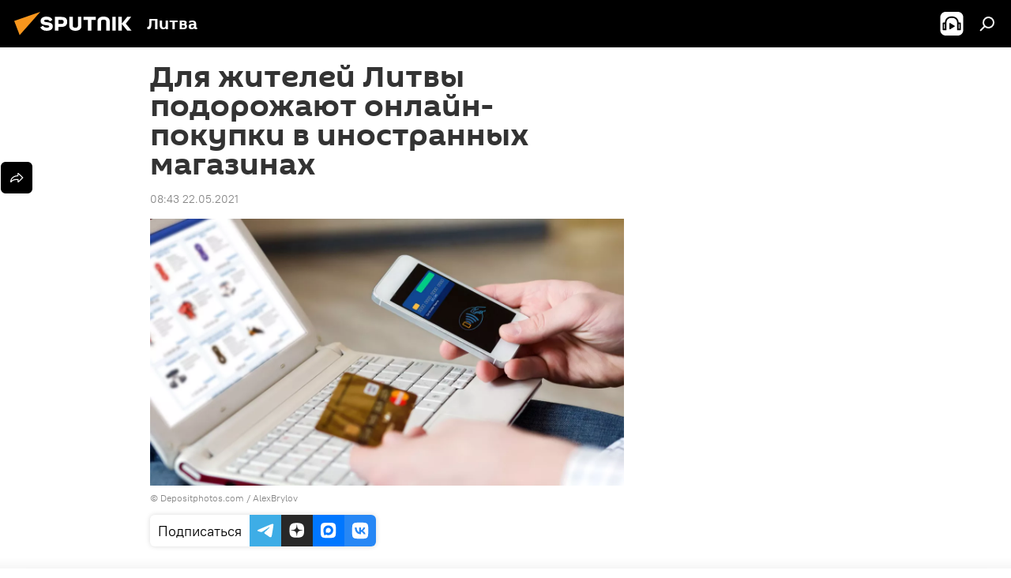

--- FILE ---
content_type: text/html; charset=utf-8
request_url: https://lt.sputniknews.ru/20210522/Dlya-zhiteley-Litvy-podorozhayut-onlayn-pokupki-v-inostrannykh-magazinakh-15041695.html
body_size: 22071
content:
<!DOCTYPE html><html lang="ru" data-lang="rus" data-charset="" dir="ltr"><head prefix="og: http://ogp.me/ns# fb: http://ogp.me/ns/fb# article: http://ogp.me/ns/article#"><title>Для жителей Литвы подорожают онлайн-покупки в иностранных магазинах - 22.05.2021, Sputnik Литва</title><meta name="description" content="Действующую в настоящее время льготу отменили, чтобы создать для товаров, произведенных в ЕС, равную конкуренцию 22.05.2021, Sputnik Литва"><meta name="keywords" content="общество, литва, интернет-магазин, ес"><meta http-equiv="X-UA-Compatible" content="IE=edge,chrome=1"><meta http-equiv="Content-Type" content="text/html; charset=utf-8"><meta name="robots" content="index, follow, max-image-preview:large"><meta name="viewport" content="width=device-width, initial-scale=1.0, maximum-scale=1.0, user-scalable=yes"><meta name="HandheldFriendly" content="true"><meta name="MobileOptimzied" content="width"><meta name="referrer" content="always"><meta name="format-detection" content="telephone=no"><meta name="format-detection" content="address=no"><link rel="alternate" type="application/rss+xml" href="https://lt.sputniknews.ru/export/rss2/archive/index.xml"><link rel="canonical" href="https://lt.sputniknews.ru/20210522/Dlya-zhiteley-Litvy-podorozhayut-onlayn-pokupki-v-inostrannykh-magazinakh-15041695.html"><link rel="preload" as="image" href="https://cdnn1.lt.sputniknews.com/img/999/46/9994603_0:0:2000:1125_1920x0_80_0_0_3c1ab9d8b7ef3930a6290bd998994a68.jpg.webp" imagesrcset="https://cdnn1.lt.sputniknews.com/img/999/46/9994603_0:0:2000:1125_640x0_80_0_0_7ba3b2e3d6033bbd8fade16dbfa438ce.jpg.webp 640w,https://cdnn1.lt.sputniknews.com/img/999/46/9994603_0:0:2000:1125_1280x0_80_0_0_3bc87b1e3afb594f336f052de36e9cba.jpg.webp 1280w,https://cdnn1.lt.sputniknews.com/img/999/46/9994603_0:0:2000:1125_1920x0_80_0_0_3c1ab9d8b7ef3930a6290bd998994a68.jpg.webp 1920w"><link rel="preconnect" href="https://cdnn1.lt.sputniknews.com/images/"><link rel="dns-prefetch" href="https://cdnn1.lt.sputniknews.com/images/"><link rel="alternate" hreflang="ru" href="https://lt.sputniknews.ru/20210522/Dlya-zhiteley-Litvy-podorozhayut-onlayn-pokupki-v-inostrannykh-magazinakh-15041695.html"><link rel="alternate" hreflang="x-default" href="https://lt.sputniknews.ru/20210522/Dlya-zhiteley-Litvy-podorozhayut-onlayn-pokupki-v-inostrannykh-magazinakh-15041695.html"><link rel="apple-touch-icon" sizes="57x57" href="https://cdnn1.lt.sputniknews.com/i/favicon/favicon-57x57.png"><link rel="apple-touch-icon" sizes="60x60" href="https://cdnn1.lt.sputniknews.com/i/favicon/favicon-60x60.png"><link rel="apple-touch-icon" sizes="72x72" href="https://cdnn1.lt.sputniknews.com/i/favicon/favicon-72x72.png"><link rel="apple-touch-icon" sizes="76x76" href="https://cdnn1.lt.sputniknews.com/i/favicon/favicon-76x76.png"><link rel="apple-touch-icon" sizes="114x114" href="https://cdnn1.lt.sputniknews.com/i/favicon/favicon-114x114.png"><link rel="apple-touch-icon" sizes="120x120" href="https://cdnn1.lt.sputniknews.com/i/favicon/favicon-120x120.png"><link rel="apple-touch-icon" sizes="144x144" href="https://cdnn1.lt.sputniknews.com/i/favicon/favicon-144x144.png"><link rel="apple-touch-icon" sizes="152x152" href="https://cdnn1.lt.sputniknews.com/i/favicon/favicon-152x152.png"><link rel="apple-touch-icon" sizes="180x180" href="https://cdnn1.lt.sputniknews.com/i/favicon/favicon-180x180.png"><link rel="icon" type="image/png" sizes="192x192" href="https://cdnn1.lt.sputniknews.com/i/favicon/favicon-192x192.png"><link rel="icon" type="image/png" sizes="32x32" href="https://cdnn1.lt.sputniknews.com/i/favicon/favicon-32x32.png"><link rel="icon" type="image/png" sizes="96x96" href="https://cdnn1.lt.sputniknews.com/i/favicon/favicon-96x96.png"><link rel="icon" type="image/png" sizes="16x16" href="https://cdnn1.lt.sputniknews.com/i/favicon/favicon-16x16.png"><link rel="manifest" href="/project_data/manifest.json?4"><meta name="msapplication-TileColor" content="#F4F4F4"><meta name="msapplication-TileImage" content="https://cdnn1.lt.sputniknews.com/i/favicon/favicon-144x144.png"><meta name="theme-color" content="#F4F4F4"><link rel="shortcut icon" href="https://cdnn1.lt.sputniknews.com/i/favicon/favicon.ico"><meta property="fb:app_id" content="565979577238890"><meta property="fb:pages" content="564483240423676"><meta name="analytics:lang" content="rus"><meta name="analytics:title" content="Для жителей Литвы подорожают онлайн-покупки в иностранных магазинах - 22.05.2021, Sputnik Литва"><meta name="analytics:keyw" content="society, geoLitva, keyword_internet-magazin, organization_ES"><meta name="analytics:rubric" content=""><meta name="analytics:tags" content="Общество, Литва, интернет-магазин, ЕС"><meta name="analytics:site_domain" content="lt.sputniknews.ru"><meta name="analytics:article_id" content="15041695"><meta name="analytics:url" content="https://lt.sputniknews.ru/20210522/Dlya-zhiteley-Litvy-podorozhayut-onlayn-pokupki-v-inostrannykh-magazinakh-15041695.html"><meta name="analytics:p_ts" content="1621662180"><meta name="analytics:author" content="Sputnik Литва"><meta name="analytics:isscroll" content="0"><meta property="og:url" content="https://lt.sputniknews.ru/20210522/Dlya-zhiteley-Litvy-podorozhayut-onlayn-pokupki-v-inostrannykh-magazinakh-15041695.html"><meta property="og:title" content="Для жителей Литвы подорожают онлайн-покупки в иностранных магазинах"><meta property="og:description" content="Действующую в настоящее время льготу отменили, чтобы создать для товаров, произведенных в ЕС, равную конкуренцию"><meta property="og:type" content="article"><meta property="og:site_name" content="Sputnik Литва"><meta property="og:locale" content="ru_LT"><meta property="og:image" content="https://cdnn1.lt.sputniknews.com/img/999/46/9994603_0:0:2000:1125_2072x0_60_0_0_c4d4b579ecced4e2ebd9e685f84fdf57.jpg.webp"><meta property="og:image:width" content="2072"><meta name="relap-image" content="https://cdnn1.lt.sputniknews.com/i/logo/logo-social.png"><meta name="twitter:card" content="summary_large_image"><meta name="twitter:image" content="https://cdnn1.lt.sputniknews.com/img/999/46/9994603_0:0:2000:1125_2072x0_60_0_0_c4d4b579ecced4e2ebd9e685f84fdf57.jpg.webp"><meta property="article:published_time" content="20210522T0843+0300"><meta property="article:author" content="Sputnik Литва"><link rel="author" href="https://lt.sputniknews.ru"><meta property="article:section" content="Новости"><meta property="article:tag" content="Общество"><meta property="article:tag" content="Литва"><meta property="article:tag" content="интернет-магазин"><meta property="article:tag" content="ЕС"><meta name="relap-entity-id" content="15041695"><meta property="fb:pages" content="564483240423676"><link rel="amphtml" href="https://lt.sputniknews.ru/amp/20210522/Dlya-zhiteley-Litvy-podorozhayut-onlayn-pokupki-v-inostrannykh-magazinakh-15041695.html"><link rel="preload" as="style" onload="this.onload=null;this.rel='stylesheet'" type="text/css" href="https://cdnn1.lt.sputniknews.com/css/libs/fonts.min.css?911eb65935"><link rel="stylesheet" type="text/css" href="https://cdnn1.lt.sputniknews.com/css/common.min.css?9ae217152"><link rel="stylesheet" type="text/css" href="https://cdnn1.lt.sputniknews.com/css/article.min.css?96b43666f"><script src="https://cdnn1.lt.sputniknews.com/min/js/dist/head.js?9c9052ef3"></script>
            
                <script type="text/javascript">
                    var _iub = _iub || [];
                    _iub.csConfiguration = {
                        "invalidateConsentWithoutLog":true,
                        "cookiePolicyInOtherWindow":true,
                        "reloadOnConsent":true,
                        "consentOnContinuedBrowsing":false,
                        "perPurposeConsent":true,
                        "purposes":"1,3,4,5",
                        "enableTcf":true,
                        "googleAdditionalConsentMode":true,
                        "lang":"ru",
                        "siteId":3624504,
                        "localConsentDomain": "lt.sputniknews.ru",
                        "floatingPreferencesButtonDisplay":false,
                        "cookiePolicyId":38421276,
                        "banner":{
                            "brandBackgroundColor":"#ff9600",
                            "brandTextColor":"#ffffff",
                            "acceptButtonDisplay":true,
                            "customizeButtonDisplay":true,
                            "acceptButtonColor":"#010000",
                            "acceptButtonCaptionColor":"#ffffff",
                            "customizeButtonColor":"#ffffff",
                            "customizeButtonCaptionColor":"#4e4e4e",
                            "rejectButtonColor":"#0073CE",
                            "rejectButtonCaptionColor":"white",
                            "closeButtonDisplay":false,
                            "explicitWithdrawal":true,
                            "position":"float-top-center",
                            "textColor":"#010000",
                            "backgroundColor":"#ff9600",
                            "acceptButtonCaption":"Принять и закрыть"
                        }
                    };
                </script>
                <script type="text/javascript" src="//cdn.iubenda.com/cs/tcf/safe-tcf-v2.js"></script>
                <script type="text/javascript" src="//cdn.iubenda.com/cs/tcf/stub-v2.js"></script>
                <script type="text/javascript" src="//cdn.iubenda.com/cs/iubenda_cs.js" charset="UTF-8" async></script>
            
        
            
                <script type="text/javascript">
                    var _iub = _iub || {};
                     _iub.cons_instructions = _iub.cons_instructions || [];
                     _iub.cons_instructions.push(["init", {api_key: "9IZmdIg7r56gnCJuvUKfV6xNaD6fYI3u"}]);
                 </script>
                 <script type="text/javascript" src="https://cdn.iubenda.com/cons/iubenda_cons.js" async></script>
            
        <script data-iub-purposes="1">var _paq = _paq || []; (function() {var stackDomain = window.location.hostname.split('.').reverse();var domain = stackDomain[1] + '.' + stackDomain[0];_paq.push(['setCDNMask', new RegExp('cdn(\\w+).img.'+domain)]); _paq.push(['setSiteId', 'sputnik_lt']); _paq.push(['trackPageView']); _paq.push(['enableLinkTracking']); var d=document, g=d.createElement('script'), s=d.getElementsByTagName('script')[0]; g.type='text/javascript'; g.defer=true; g.async=true; g.src='//a.sputniknews.com/js/sputnik.js'; s.parentNode.insertBefore(g,s); } )();</script><script type="text/javascript" src="https://cdnn1.lt.sputniknews.com/min/js/libs/banners/adfx.loader.bind.js?98d724fe2"></script><script>
                (window.yaContextCb = window.yaContextCb || []).push(() => {
                    replaceOriginalAdFoxMethods();
                    window.Ya.adfoxCode.hbCallbacks = window.Ya.adfoxCode.hbCallbacks || [];
                })
            </script><!--В <head> сайта один раз добавьте код загрузчика-->
<script type="text/plain" class="_iub_cs_activate-inline" data-iub-purposes="5">window.yaContextCb = window.yaContextCb || []</script>
<script type="text/plain" class="_iub_cs_activate" data-suppressedsrc="https://yandex.ru/ads/system/context.js" data-iub-purposes="5"></script><script>var endlessScrollFirst = 15041695; var endlessScrollUrl = '/services/article/infinity/'; var endlessScrollAlgorithm = ''; var endlessScrollQueue = [39638177, 39641841, 39641590, 39534379, 39640434, 39639655, 39639083, 39637181, 39638517, 39637562, 39637358, 39636745, 39636499, 39635770, 39634355];</script><script>var endlessScrollFirst = 15041695; var endlessScrollUrl = '/services/article/infinity/'; var endlessScrollAlgorithm = ''; var endlessScrollQueue = [39638177, 39641841, 39641590, 39534379, 39640434, 39639655, 39639083, 39637181, 39638517, 39637562, 39637358, 39636745, 39636499, 39635770, 39634355];</script></head><body id="body" data-ab="a" data-emoji="0" class="site_lt m-page-article "><div class="schema_org" itemscope="itemscope" itemtype="https://schema.org/WebSite"><meta itemprop="name" content="Sputnik Литва"><meta itemprop="alternateName" content="Sputnik Литва"><meta itemprop="description" content="Свежие события и последние новости Литвы. Фото и видео с места событий, темы дня, происшествия, аналитика."><a itemprop="url" href="https://lt.sputniknews.ru" title="Sputnik Литва"> </a><meta itemprop="image" content="https://lt.sputniknews.ru/i/logo/logo.png"></div><ul class="schema_org" itemscope="itemscope" itemtype="http://schema.org/BreadcrumbList"><li itemprop="itemListElement" itemscope="itemscope" itemtype="http://schema.org/ListItem"><meta itemprop="name" content="Sputnik Литва"><meta itemprop="position" content="1"><meta itemprop="item" content="https://lt.sputniknews.ru"><a itemprop="url" href="https://lt.sputniknews.ru" title="Sputnik Литва"> </a></li><li itemprop="itemListElement" itemscope="itemscope" itemtype="http://schema.org/ListItem"><meta itemprop="name" content="Новости"><meta itemprop="position" content="2"><meta itemprop="item" content="https://lt.sputniknews.ru/20210522/"><a itemprop="url" href="https://lt.sputniknews.ru/20210522/" title="Новости"> </a></li><li itemprop="itemListElement" itemscope="itemscope" itemtype="http://schema.org/ListItem"><meta itemprop="name" content="Для жителей Литвы подорожают онлайн-покупки в иностранных магазинах"><meta itemprop="position" content="3"><meta itemprop="item" content="https://lt.sputniknews.ru/20210522/Dlya-zhiteley-Litvy-podorozhayut-onlayn-pokupki-v-inostrannykh-magazinakh-15041695.html"><a itemprop="url" href="https://lt.sputniknews.ru/20210522/Dlya-zhiteley-Litvy-podorozhayut-onlayn-pokupki-v-inostrannykh-magazinakh-15041695.html" title="Для жителей Литвы подорожают онлайн-покупки в иностранных магазинах"> </a></li></ul><div class="container"><div class="banner m-before-header m-article-desktop" data-position="article_desktop_header" data-infinity="1"><aside class="banner__content"><iframe class="relap-runtime-iframe" style="position:absolute;top:-9999px;left:-9999px;visibility:hidden;" srcdoc="<script src='https://relap.io/v7/relap.js' data-relap-token='HvaPHeJmpVila25r'></script>"></iframe>


<!--AdFox START-->
<!--riaru-->
<!--Площадка: lt.sputniknews.ru / * / *-->
<!--Тип баннера: 100%x-->
<!--Расположение: 50023_bn23-->
<div id="adfox_article_desk100_120-1_1"></div>
<script type="text/plain" class="_iub_cs_activate-inline" data-iub-purposes="5">
        window.yaContextCb.push(()=>{
    window.Ya.adfoxCode.create({
        ownerId: 249922,
        containerId: 'adfox_article_desk100_120-1_1',
        params: {
            pp: 'boml',
            ps: 'ckud',
            p2: 'fluh',
            puid1: '',
            puid2: '',
            puid3: '',
            puid4: 'society:geoLitva:keyword_internet-magazin:organization_ES'
            }
        })
    })
</script></aside></div><div class="banner m-before-header m-article-mobile" data-position="article_mobile_header" data-infinity="1"><aside class="banner__content"><!--AdFox START-->
<!--riaru-->
<!--Площадка: lt.sputniknews.ru / * / *-->
<!--Тип баннера: 100%x-->
<!--Расположение: 50028_bn28-->
<div id="adfox_article_mob-1-100-300_1"></div>
<script type="text/plain" class="_iub_cs_activate-inline" data-iub-purposes="5">
        window.yaContextCb.push(()=>{
    window.Ya.adfoxCode.create({
        ownerId: 249922,
        containerId: 'adfox_article_mob-1-100-300_1',
        params: {
            pp: 'bomq',
            ps: 'ckud',
            p2: 'fluh',
            puid1: '',
            puid2: '',
            puid3: '',
            puid4: 'society:geoLitva:keyword_internet-magazin:organization_ES'
            }
        })
    })
</script></aside></div></div><div class="page" id="page"><div id="alerts"><script type="text/template" id="alertAfterRegisterTemplate">
                    
                        <div class="auth-alert m-hidden" id="alertAfterRegister">
                            <div class="auth-alert__text">
                                <%- data.success_title %> <br />
                                <%- data.success_email_1 %>
                                <span class="m-email"></span>
                                <%- data.success_email_2 %>
                            </div>
                            <div class="auth-alert__btn">
                                <button class="form__btn m-min m-black confirmEmail">
                                    <%- data.send %>
                                </button>
                            </div>
                        </div>
                    
                </script><script type="text/template" id="alertAfterRegisterNotifyTemplate">
                    
                        <div class="auth-alert" id="alertAfterRegisterNotify">
                            <div class="auth-alert__text">
                                <%- data.golink_1 %>
                                <span class="m-email">
                                    <%- user.mail %>
                                </span>
                                <%- data.golink_2 %>
                            </div>
                            <% if (user.registerConfirmCount <= 2 ) {%>
                                <div class="auth-alert__btn">
                                    <button class="form__btn m-min m-black confirmEmail">
                                        <%- data.send %>
                                    </button>
                                </div>
                            <% } %>
                        </div>
                    
                </script></div><div class="anchor" id="anchor"><div class="header " id="header"><div class="m-relative"><div class="container m-header"><div class="header__wrap"><div class="header__name"><div class="header__logo"><a href="/" title="Sputnik Литва"><svg xmlns="http://www.w3.org/2000/svg" width="176" height="44" viewBox="0 0 176 44" fill="none"><path class="chunk_1" fill-rule="evenodd" clip-rule="evenodd" d="M45.8073 18.3817C45.8073 19.5397 47.1661 19.8409 49.3281 20.0417C54.1074 20.4946 56.8251 21.9539 56.8461 25.3743C56.8461 28.7457 54.2802 30.9568 48.9989 30.9568C44.773 30.9568 42.1067 29.1496 41 26.5814L44.4695 24.5688C45.3754 25.9277 46.5334 27.0343 49.4005 27.0343C51.3127 27.0343 52.319 26.4296 52.319 25.5751C52.319 24.5665 51.6139 24.2163 48.3942 23.866C43.7037 23.3617 41.3899 22.0029 41.3899 18.5824C41.3899 15.9675 43.3511 13 48.9359 13C52.9611 13 55.6274 14.8095 56.4305 17.1746L53.1105 19.1358C53.0877 19.1012 53.0646 19.0657 53.041 19.0295C52.4828 18.1733 51.6672 16.9224 48.6744 16.9224C46.914 16.9224 45.8073 17.4758 45.8073 18.3817ZM67.4834 13.3526H59.5918V30.707H64.0279V26.0794H67.4484C72.1179 26.0794 75.0948 24.319 75.0948 19.6401C75.0854 15.3138 72.6199 13.3526 67.4834 13.3526ZM67.4834 22.206H64.0186V17.226H67.4834C69.8975 17.226 70.654 18.0291 70.654 19.6891C70.6587 21.6527 69.6524 22.206 67.4834 22.206ZM88.6994 24.7206C88.6994 26.2289 87.4924 27.0857 85.3794 27.0857C83.3178 27.0857 82.1597 26.2289 82.1597 24.7206V13.3526H77.7236V25.0264C77.7236 28.6477 80.7425 30.9615 85.4704 30.9615C89.9999 30.9615 93.1168 28.8601 93.1168 25.0264V13.3526H88.6808L88.6994 24.7206ZM136.583 13.3526H132.159V30.7023H136.583V13.3526ZM156.097 13.3526L149.215 21.9235L156.45 30.707H151.066L144.276 22.4559V30.707H139.85V13.3526H144.276V21.8021L151.066 13.3526H156.097ZM95.6874 17.226H101.221V30.707H105.648V17.226H111.181V13.3526H95.6874V17.226ZM113.49 18.7342C113.49 15.2134 116.458 13 121.085 13C125.715 13 128.888 15.0616 128.902 18.7342V30.707H124.466V18.935C124.466 17.6789 123.259 16.8734 121.146 16.8734C119.094 16.8734 117.926 17.6789 117.926 18.935V30.707H113.49V18.7342Z" fill="white"></path><path class="chunk_2" d="M41 7L14.8979 36.5862L8 18.431L41 7Z" fill="#F8961D"></path></svg></a></div><div class="header__project"><span class="header__project-title">Литва</span></div></div><div class="header__controls" data-nosnippet=""><div class="share m-header" data-id="15041695" data-url="https://lt.sputniknews.ru/20210522/Dlya-zhiteley-Litvy-podorozhayut-onlayn-pokupki-v-inostrannykh-magazinakh-15041695.html" data-title="Для жителей Литвы подорожают онлайн-покупки в иностранных магазинах"></div><div class="header__menu"><span class="header__menu-item header__menu-item-radioButton" id="radioButton" data-stream="https://nfw.ria.ru/flv/audio.aspx?ID=68862011&amp;type=mp3"><svg class="svg-icon"><use xmlns:xlink="http://www.w3.org/1999/xlink" xlink:href="/i/sprites/package/inline.svg?63#radio2"></use></svg></span><span class="header__menu-item" data-modal-open="search"><svg class="svg-icon"><use xmlns:xlink="http://www.w3.org/1999/xlink" xlink:href="/i/sprites/package/inline.svg?63#search"></use></svg></span></div></div></div></div></div></div></div><script>var GLOBAL = GLOBAL || {}; GLOBAL.translate = {}; GLOBAL.rtl = 0; GLOBAL.lang = "rus"; GLOBAL.design = "lt"; GLOBAL.charset = ""; GLOBAL.project = "sputnik_lt"; GLOBAL.htmlCache = 1; GLOBAL.translate.search = {}; GLOBAL.translate.search.notFound = "Ничего не найдено"; GLOBAL.translate.search.stringLenght = "Введите больше букв для поиска"; GLOBAL.www = "https://lt.sputniknews.ru"; GLOBAL.seo = {}; GLOBAL.seo.title = ""; GLOBAL.seo.keywords = ""; GLOBAL.seo.description = ""; GLOBAL.sock = {}; GLOBAL.sock.server = "https://cm.sputniknews.com/chat"; GLOBAL.sock.lang = "rus"; GLOBAL.sock.project = "sputnik_lt"; GLOBAL.social = {}; GLOBAL.social.fbID = "565979577238890"; GLOBAL.share = [ { name: 'telegram', mobile: false },{ name: 'odnoklassniki', mobile: false },{ name: 'whatsapp', mobile: false },{ name: 'vk', mobile: false },{ name: 'twitter', mobile: false },{ name: 'messenger', mobile: true } ]; GLOBAL.csrf_token = ''; GLOBAL.search = {}; GLOBAL.auth = {}; GLOBAL.auth.status = 'error'; GLOBAL.auth.provider = ''; GLOBAL.auth.twitter = '/id/twitter/request/'; GLOBAL.auth.facebook = '/id/facebook/request/'; GLOBAL.auth.vkontakte = '/id/vkontakte/request/'; GLOBAL.auth.google = '/id/google/request/'; GLOBAL.auth.ok = '/id/ok/request/'; GLOBAL.auth.apple = '/id/apple/request/'; GLOBAL.auth.moderator = ''; GLOBAL.user = {}; GLOBAL.user.id = ""; GLOBAL.user.emailActive = ""; GLOBAL.user.registerConfirmCount = 0; GLOBAL.article = GLOBAL.article || {}; GLOBAL.article.id = 15041695; GLOBAL.article.chat_expired = !!1; GLOBAL.chat = GLOBAL.chat || {}; GLOBAL.chat.show = !!1; GLOBAL.locale = {"convertDate":{"yesterday":"\u0432\u0447\u0435\u0440\u0430","hours":{"nominative":"%{s} \u043c\u0438\u043d\u0443\u0442\u0443 \u043d\u0430\u0437\u0430\u0434","genitive":"%{s} \u043c\u0438\u043d\u0443\u0442\u044b \u043d\u0430\u0437\u0430\u0434"},"minutes":{"nominative":"%{s} \u0447\u0430\u0441 \u043d\u0430\u0437\u0430\u0434","genitive":"%{s} \u0447\u0430\u0441\u0430 \u043d\u0430\u0437\u0430\u0434"}},"js_templates":{"unread":"\u041d\u0435\u043f\u0440\u043e\u0447\u0438\u0442\u0430\u043d\u043d\u044b\u0435","you":"\u0412\u044b","author":"\u0430\u0432\u0442\u043e\u0440","report":"\u041f\u043e\u0436\u0430\u043b\u043e\u0432\u0430\u0442\u044c\u0441\u044f","reply":"\u041e\u0442\u0432\u0435\u0442\u0438\u0442\u044c","block":"\u0417\u0430\u0431\u043b\u043e\u043a\u0438\u0440\u043e\u0432\u0430\u0442\u044c","remove":"\u0423\u0434\u0430\u043b\u0438\u0442\u044c","closeall":"\u0417\u0430\u043a\u0440\u044b\u0442\u044c \u0432\u0441\u0435","notifications":"Notificaciones","disable_twelve":"\u041e\u0442\u043a\u043b\u044e\u0447\u0438\u0442\u044c \u043d\u0430 12 \u0447\u0430\u0441\u043e\u0432","new_message":"\u041d\u043e\u0432\u043e\u0435 \u0441\u043e\u043e\u0431\u0449\u0435\u043d\u0438\u0435 \u043e\u0442sputniknews.ru","acc_block":"\u0412\u0430\u0448 \u0430\u043a\u043a\u0430\u0443\u043d\u0442 \u0437\u0430\u0431\u043b\u043e\u043a\u0438\u0440\u043e\u0432\u0430\u043d \u0430\u0434\u043c\u0438\u043d\u0438\u0441\u0442\u0440\u0430\u0442\u043e\u0440\u043e\u043c \u0441\u0430\u0439\u0442\u0430","acc_unblock":"\u0412\u0430\u0448 \u0430\u043a\u043a\u0430\u0443\u043d\u0442 \u0440\u0430\u0437\u0431\u043b\u043e\u043a\u0438\u0440\u043e\u0432\u0430\u043d \u0430\u0434\u043c\u0438\u043d\u0438\u0441\u0442\u0440\u0430\u0442\u043e\u0440\u043e\u043c \u0441\u0430\u0439\u0442\u0430","you_subscribe_1":"\u0412\u044b \u043f\u043e\u0434\u043f\u0438\u0441\u0430\u043d\u044b \u043d\u0430 \u0442\u0435\u043c\u0443 ","you_subscribe_2":"\u0423\u043f\u0440\u0430\u0432\u043b\u044f\u0442\u044c \u0441\u0432\u043e\u0438\u043c\u0438 \u043f\u043e\u0434\u043f\u0438\u0441\u043a\u0430\u043c\u0438 \u0432\u044b \u043c\u043e\u0436\u0435\u0442\u0435 \u0432 \u043b\u0438\u0447\u043d\u043e\u043c \u043a\u0430\u0431\u0438\u043d\u0435\u0442\u0435","you_received_warning_1":"\u0412\u044b \u043f\u043e\u043b\u0443\u0447\u0438\u043b\u0438 ","you_received_warning_2":" \u043f\u0440\u0435\u0434\u0443\u043f\u0440\u0435\u0436\u0434\u0435\u043d\u0438\u0435. \u0423\u0432\u0430\u0436\u0430\u0439\u0442\u0435 \u0434\u0440\u0443\u0433\u0438\u0445 \u0443\u0447\u0430\u0441\u0442\u043d\u0438\u043a\u043e\u0432 \u0438 \u043d\u0435 \u043d\u0430\u0440\u0443\u0448\u0430\u0439\u0442\u0435 \u043f\u0440\u0430\u0432\u0438\u043b\u0430 \u043a\u043e\u043c\u043c\u0435\u043d\u0442\u0438\u0440\u043e\u0432\u0430\u043d\u0438\u044f. \u041f\u043e\u0441\u043b\u0435 \u0442\u0440\u0435\u0442\u044c\u0435\u0433\u043e \u043d\u0430\u0440\u0443\u0448\u0435\u043d\u0438\u044f \u0432\u044b \u0431\u0443\u0434\u0435\u0442\u0435 \u0437\u0430\u0431\u043b\u043e\u043a\u0438\u0440\u043e\u0432\u0430\u043d\u044b \u043d\u0430 12 \u0447\u0430\u0441\u043e\u0432.","block_time":"\u0421\u0440\u043e\u043a \u0431\u043b\u043e\u043a\u0438\u0440\u043e\u0432\u043a\u0438: ","hours":" \u0447\u0430\u0441\u043e\u0432","forever":"\u043d\u0430\u0432\u0441\u0435\u0433\u0434\u0430","feedback":"\u0421\u0432\u044f\u0437\u0430\u0442\u044c\u0441\u044f","my_subscriptions":"\u041c\u043e\u0438 \u043f\u043e\u0434\u043f\u0438\u0441\u043a\u0438","rules":"\u041f\u0440\u0430\u0432\u0438\u043b\u0430 \u043a\u043e\u043c\u043c\u0435\u043d\u0442\u0438\u0440\u043e\u0432\u0430\u043d\u0438\u044f \u043c\u0430\u0442\u0435\u0440\u0438\u0430\u043b\u043e\u0432","chat":"\u0427\u0430\u0442: ","chat_new_messages":"\u041d\u043e\u0432\u044b\u0435 \u0441\u043e\u043e\u0431\u0449\u0435\u043d\u0438\u044f \u0432 \u0447\u0430\u0442\u0435","chat_moder_remove_1":"\u0412\u0430\u0448\u0435 \u0441\u043e\u043e\u0431\u0449\u0435\u043d\u0438\u0435 ","chat_moder_remove_2":" \u0431\u044b\u043b\u043e \u0443\u0434\u0430\u043b\u0435\u043d\u043e \u0430\u0434\u043c\u0438\u043d\u0438\u0441\u0442\u0440\u0430\u0442\u043e\u0440\u043e\u043c","chat_close_time_1":"\u0412 \u0447\u0430\u0442\u0435 \u043d\u0438\u043a\u0442\u043e \u043d\u0435 \u043f\u0438\u0441\u0430\u043b \u0431\u043e\u043b\u044c\u0448\u0435 12 \u0447\u0430\u0441\u043e\u0432, \u043e\u043d \u0437\u0430\u043a\u0440\u043e\u0435\u0442\u0441\u044f \u0447\u0435\u0440\u0435\u0437 ","chat_close_time_2":" \u0447\u0430\u0441\u043e\u0432","chat_new_emoji_1":"\u041d\u043e\u0432\u044b\u0435 \u0440\u0435\u0430\u043a\u0446\u0438\u0438 ","chat_new_emoji_2":" \u0432\u0430\u0448\u0435\u043c\u0443 \u0441\u043e\u043e\u0431\u0449\u0435\u043d\u0438\u044e ","chat_message_reply_1":"\u041d\u0430 \u0432\u0430\u0448 \u043a\u043e\u043c\u043c\u0435\u043d\u0442\u0430\u0440\u0438\u0439 ","chat_message_reply_2":" \u043e\u0442\u0432\u0435\u0442\u0438\u043b \u043f\u043e\u043b\u044c\u0437\u043e\u0432\u0430\u0442\u0435\u043b\u044c ","chat_verify_message":"\n \u0421\u043f\u0430\u0441\u0438\u0431\u043e! \u0412\u0430\u0448\u0435 \u0441\u043e\u043e\u0431\u0449\u0435\u043d\u0438\u0435 \u0431\u0443\u0434\u0435\u0442 \u043e\u043f\u0443\u0431\u043b\u0438\u043a\u043e\u0432\u0430\u043d\u043e \u043f\u043e\u0441\u043b\u0435 \u043f\u0440\u043e\u0432\u0435\u0440\u043a\u0438 \u043c\u043e\u0434\u0435\u0440\u0430\u0442\u043e\u0440\u0430\u043c\u0438 \u0441\u0430\u0439\u0442\u0430.\n ","emoji_1":"\u041d\u0440\u0430\u0432\u0438\u0442\u0441\u044f","emoji_2":"\u0425\u0430-\u0425\u0430","emoji_3":"\u0423\u0434\u0438\u0432\u0438\u0442\u0435\u043b\u044c\u043d\u043e","emoji_4":"\u0413\u0440\u0443\u0441\u0442\u043d\u043e","emoji_5":"\u0412\u043e\u0437\u043c\u0443\u0442\u0438\u0442\u0435\u043b\u044c\u043d\u043e","emoji_6":"\u041d\u0435 \u043d\u0440\u0430\u0432\u0438\u0442\u0441\u044f","site_subscribe_podcast":{"success":"\u0421\u043f\u0430\u0441\u0438\u0431\u043e, \u0432\u044b \u043f\u043e\u0434\u043f\u0438\u0441\u0430\u043d\u044b \u043d\u0430 \u0440\u0430\u0441\u0441\u044b\u043b\u043a\u0443! \u041d\u0430\u0441\u0442\u0440\u043e\u0438\u0442\u044c \u0438\u043b\u0438 \u043e\u0442\u043c\u0435\u043d\u0438\u0442\u044c \u043f\u043e\u0434\u043f\u0438\u0441\u043a\u0443 \u043c\u043e\u0436\u043d\u043e \u0432 \u043b\u0438\u0447\u043d\u043e\u043c \u043a\u0430\u0431\u0438\u043d\u0435\u0442\u0435","subscribed":"\u0412\u044b \u0443\u0436\u0435 \u043f\u043e\u0434\u043f\u0438\u0441\u0430\u043d\u044b \u043d\u0430 \u044d\u0442\u0443 \u0440\u0430\u0441\u0441\u044b\u043b\u043a\u0443","error":"\u041f\u0440\u043e\u0438\u0437\u043e\u0448\u043b\u0430 \u043d\u0435\u043f\u0440\u0435\u0434\u0432\u0438\u0434\u0435\u043d\u043d\u0430\u044f \u043e\u0448\u0438\u0431\u043a\u0430. \u041f\u043e\u0436\u0430\u043b\u0443\u0439\u0441\u0442\u0430, \u043f\u043e\u0432\u0442\u043e\u0440\u0438\u0442\u0435 \u043f\u043e\u043f\u044b\u0442\u043a\u0443 \u043f\u043e\u0437\u0436\u0435"}},"grecaptcha":{"site_key":"6LeGlD8aAAAAACUpDmnczCiYJ0auL7fnGHErRRLB"}}; GLOBAL = {...GLOBAL, ...{"subscribe":{"email":"\u0412\u0432\u0435\u0434\u0438\u0442\u0435 e-mail","button":"\u041f\u043e\u0434\u043f\u0438\u0441\u0430\u0442\u044c\u0441\u044f","send":"\u0421\u043f\u0430\u0441\u0438\u0431\u043e, \u0432\u0430\u043c \u043e\u0442\u043f\u0440\u0430\u0432\u043b\u0435\u043d\u043e \u043f\u0438\u0441\u044c\u043c\u043e \u0441\u043e \u0441\u0441\u044b\u043b\u043a\u043e\u0439 \u0434\u043b\u044f \u043f\u043e\u0434\u0442\u0432\u0435\u0440\u0436\u0434\u0435\u043d\u0438\u044f \u043f\u043e\u0434\u043f\u0438\u0441\u043a\u0438","subscribe":"\u0421\u043f\u0430\u0441\u0438\u0431\u043e, \u0432\u044b \u043f\u043e\u0434\u043f\u0438\u0441\u0430\u043d\u044b \u043d\u0430 \u0440\u0430\u0441\u0441\u044b\u043b\u043a\u0443! \u041d\u0430\u0441\u0442\u0440\u043e\u0438\u0442\u044c \u0438\u043b\u0438 \u043e\u0442\u043c\u0435\u043d\u0438\u0442\u044c \u043f\u043e\u0434\u043f\u0438\u0441\u043a\u0443 \u043c\u043e\u0436\u043d\u043e \u0432 \u043b\u0438\u0447\u043d\u043e\u043c \u043a\u0430\u0431\u0438\u043d\u0435\u0442\u0435","confirm":"\u0412\u044b \u0443\u0436\u0435 \u043f\u043e\u0434\u043f\u0438\u0441\u0430\u043d\u044b \u043d\u0430 \u044d\u0442\u0443 \u0440\u0430\u0441\u0441\u044b\u043b\u043a\u0443","registration":{"@attributes":{"button":"\u0417\u0430\u0440\u0435\u0433\u0438\u0441\u0442\u0440\u0438\u0440\u043e\u0432\u0430\u0442\u044c\u0441\u044f"}},"social":{"@attributes":{"count":"3"},"comment":[{},{},{},{},{},{},{},{}],"item":[{"@attributes":{"type":"yt","title":"YouTube"}},{"@attributes":{"type":"tg","title":"telegram"}},{"@attributes":{"type":"yd","title":"yandex dzen"}}]}}}}; GLOBAL.js = {}; GLOBAL.js.videoplayer = "https://cdnn1.lt.sputniknews.com/min/js/dist/videoplayer.js?9651130d6"; GLOBAL.userpic = "/userpic/"; GLOBAL.gmt = ""; GLOBAL.tz = "+0200"; GLOBAL.projectList = [ { title: 'Международный', country: [ { title: 'Английский', url: 'https://sputnikglobe.com', flag: 'flags-INT', lang: 'International', lang2: 'English' }, ] }, { title: 'Ближний Восток', country: [ { title: 'Арабский', url: 'https://sarabic.ae/', flag: 'flags-INT', lang: 'Sputnik عربي', lang2: 'Arabic' }, { title: 'Турецкий', url: 'https://anlatilaninotesi.com.tr/', flag: 'flags-TUR', lang: 'Türkiye', lang2: 'Türkçe' }, { title: 'Фарси', url: 'https://spnfa.ir/', flag: 'flags-INT', lang: 'Sputnik ایران', lang2: 'Persian' }, { title: 'Дари', url: 'https://sputnik.af/', flag: 'flags-INT', lang: 'Sputnik افغانستان', lang2: 'Dari' }, ] }, { title: 'Латинская Америка', country: [ { title: 'Испанский', url: 'https://noticiaslatam.lat/', flag: 'flags-INT', lang: 'Mundo', lang2: 'Español' }, { title: 'Португальский', url: 'https://noticiabrasil.net.br/', flag: 'flags-BRA', lang: 'Brasil', lang2: 'Português' }, ] }, { title: 'Южная Азия', country: [ { title: 'Хинди', url: 'https://hindi.sputniknews.in', flag: 'flags-IND', lang: 'भारत', lang2: 'हिंदी' }, { title: 'Английский', url: 'https://sputniknews.in', flag: 'flags-IND', lang: 'India', lang2: 'English' }, ] }, { title: 'Восточная и Юго-Восточная Азия', country: [ { title: 'Вьетнамский', url: 'https://kevesko.vn/', flag: 'flags-VNM', lang: 'Việt Nam', lang2: 'Tiếng Việt' }, { title: 'Японский', url: 'https://sputniknews.jp/', flag: 'flags-JPN', lang: '日本', lang2: '日本語' }, { title: 'Китайский', url: 'https://sputniknews.cn/', flag: 'flags-CHN', lang: '中国', lang2: '中文' }, ] }, { title: 'Центральная Азия', country: [ { title: 'Казахский', url: 'https://sputnik.kz/', flag: 'flags-KAZ', lang: 'Қазақстан', lang2: 'Қазақ тілі' }, { title: 'Киргизский', url: 'https://sputnik.kg/', flag: 'flags-KGZ', lang: 'Кыргызстан', lang2: 'Кыргызча' }, { title: 'Узбекский', url: 'https://oz.sputniknews.uz/', flag: 'flags-UZB', lang: 'Oʻzbekiston', lang2: 'Ўзбекча' }, { title: 'Таджикский', url: 'https://sputnik.tj/', flag: 'flags-TJK', lang: 'Тоҷикистон', lang2: 'Тоҷикӣ' }, ] }, { title: 'Африка', country: [ { title: 'Французский', url: 'https://fr.sputniknews.africa/', flag: 'flags-INT', lang: 'Afrique', lang2: 'Français' }, { title: 'Английский', url: 'https://en.sputniknews.africa', flag: 'flags-INT', lang: 'Africa', lang2: 'English' }, ] }, { title: 'Закавказье', country: [ { title: 'Армянский', url: 'https://arm.sputniknews.ru/', flag: 'flags-ARM', lang: 'Արմենիա', lang2: 'Հայերեն' }, { title: 'Абхазский', url: 'https://sputnik-abkhazia.info/', flag: 'flags-ABH', lang: 'Аҧсны', lang2: 'Аҧсышәала' }, { title: 'Осетинский', url: 'https://sputnik-ossetia.com/', flag: 'flags-OST', lang: 'Хуссар Ирыстон', lang2: 'Иронау' }, { title: 'Грузинский', url: 'https://sputnik-georgia.com/', flag: 'flags-GEO', lang: 'საქართველო', lang2: 'ქართული' }, { title: 'Азербайджанский', url: 'https://sputnik.az/', flag: 'flags-AZE', lang: 'Azərbaycan', lang2: 'Аzərbaycanca' }, ] }, { title: 'Европа', country: [ { title: 'Сербский', url: 'https://sputnikportal.rs/', flag: 'flags-SRB', lang: 'Србиjа', lang2: 'Српски' }, { title: 'Русский', url: 'https://lv.sputniknews.ru/', flag: 'flags-LVA', lang: 'Latvija', lang2: 'Русский' }, { title: 'Русский', url: 'https://lt.sputniknews.ru/', flag: 'flags-LTU', lang: 'Lietuva', lang2: 'Русский' }, { title: 'Молдавский', url: 'https://md.sputniknews.com/', flag: 'flags-MDA', lang: 'Moldova', lang2: 'Moldovenească' }, { title: 'Белорусский', url: 'https://bel.sputnik.by/', flag: 'flags-BLR', lang: 'Беларусь', lang2: 'Беларускi' } ] }, ];</script><div class="wrapper" id="endless" data-infinity-max-count="2"><div class="endless__item " data-infinity="1" data-supertag="0" data-remove-fat="0" data-advertisement-project="0" data-remove-advertisement="0" data-id="15041695" data-date="20210522" data-endless="1" data-domain="lt.sputniknews.ru" data-project="sputnik_lt" data-url="/20210522/Dlya-zhiteley-Litvy-podorozhayut-onlayn-pokupki-v-inostrannykh-magazinakh-15041695.html" data-full-url="https://lt.sputniknews.ru/20210522/Dlya-zhiteley-Litvy-podorozhayut-onlayn-pokupki-v-inostrannykh-magazinakh-15041695.html" data-title="Для жителей Литвы подорожают онлайн-покупки в иностранных магазинах" data-published="2021-05-22T08:43+0300" data-text-length="1218" data-keywords="общество, литва, интернет-магазин, ес" data-author="Sputnik Литва" data-analytics-keyw="society, geoLitva, keyword_internet-magazin, organization_ES" data-analytics-rubric="" data-analytics-tags="Общество, Литва, интернет-магазин, ЕС" data-article-show="" data-chat-expired="" data-pts="1621662180" data-article-type="article" data-is-scroll="1" data-head-title="Для жителей Литвы подорожают онлайн-покупки в иностранных магазинах - Sputnik Литва, 22.05.2021"><div class="container m-content"><div class="layout"><div class="article "><div class="article__meta" itemscope="" itemtype="https://schema.org/Article"><div itemprop="mainEntityOfPage">https://lt.sputniknews.ru/20210522/Dlya-zhiteley-Litvy-podorozhayut-onlayn-pokupki-v-inostrannykh-magazinakh-15041695.html</div><a itemprop="url" href="https://lt.sputniknews.ru/20210522/Dlya-zhiteley-Litvy-podorozhayut-onlayn-pokupki-v-inostrannykh-magazinakh-15041695.html" title="Для жителей Литвы подорожают онлайн-покупки в иностранных магазинах"></a><div itemprop="headline">Для жителей Литвы подорожают онлайн-покупки в иностранных магазинах</div><div itemprop="name">Для жителей Литвы подорожают онлайн-покупки в иностранных магазинах</div><div itemprop="alternateName">Sputnik Литва</div><div itemprop="description">Действующую в настоящее время льготу отменили, чтобы создать для товаров, произведенных в ЕС, равную конкуренцию 22.05.2021, Sputnik Литва</div><div itemprop="datePublished">2021-05-22T08:43+0300</div><div itemprop="dateCreated">2021-05-22T08:43+0300</div><div itemprop="dateModified">2021-05-22T08:43+0300</div><div itemprop="articleSection">общество</div><div itemprop="articleSection">литва</div><div itemprop="articleSection">интернет-магазин</div><div itemprop="articleSection">ес</div><div itemprop="associatedMedia">https://cdnn1.lt.sputniknews.com/img/999/46/9994603_0:0:2000:1125_1920x0_80_0_0_3c1ab9d8b7ef3930a6290bd998994a68.jpg.webp</div><div itemprop="articleBody">ВИЛЬНЮС, 22 мая – Sputnik. В Литве товары до 22 евро, заказанные онлайн и не имеющие статуса товаров Европейского союза, будут облагаться налогом на добавленную стоимость, сообщает Таможенная служба республики.Под такое требование подпадут товары, которые будут доставлены и задекларированы в таможне после 1 июля.Процедура вступит в силу на всей территории Европейского союза с 1 июля 2021 года после отмены Европейской комиссией льготы по НДС для грузов стоимостью до 22 евро. Это означает, что при заказе товаров онлайн в Литве они будут облагаться 21-процентным НДС от 0,01 цента от их стоимости.Действующую до 1 июля льготу, освобождающую от налогообложения недорогие, неакцизные товары из третьих стран стоимостью до 22 евро, отменили, чтобы создать равную конкуренцию товарам ЕС, стимулировать их производство и торговлю ими.Таким образом, покупки на популярных у населения сервисах AliExpress, eBay, Wish подорожают.Конечный потребитель будет платить налог одним из двух способов. Либо продавцу, который через систему IOSS (Import One Stop Shop) передаст его в налоговую инспекцию соответствующей страны. Либо в почтовом отделении при получении товара. В этом случае уже сам оператор будет посылать эти средства в государственную казну.</div><div itemprop="citation">https://lt.sputniknews.ru/20201217/V-Litve-mogut-ogranichit-prodazhu-tovarov-v-magazinakh-13991096.html</div><div itemprop="contentLocation">литва</div><div itemprop="copyrightHolder" itemscope="" itemtype="http://schema.org/Organization"><div itemprop="name">Sputnik Литва</div><a itemprop="url" href="https://lt.sputniknews.ru" title="Sputnik Литва"> </a><div itemprop="email">media@sputniknews.com</div><div itemprop="telephone">+74956456601</div><div itemprop="legalName">MIA „Rossiya Segodnya“</div><a itemprop="sameAs" href="https://t.me/sputniknews_lt"> </a><a itemprop="sameAs" href="https://dzen.ru/lt.sputniknews.ru/"> </a><a itemprop="sameAs" href="https://max.ru/lt_sputniknews_ru"> </a><a itemprop="sameAs" href="https://vk.ru/sputniklithuania"> </a><a itemprop="sameAs" href="https://ok.ru/litva"> </a><div itemprop="logo" itemscope="" itemtype="https://schema.org/ImageObject"><a itemprop="url" href="https://lt.sputniknews.ru/i/logo/logo.png" title="Sputnik Литва"> </a><a itemprop="contentUrl" href="https://lt.sputniknews.ru/i/logo/logo.png" title="Sputnik Литва"> </a><div itemprop="width">252</div><div itemprop="height">60</div></div></div><div itemprop="copyrightYear">2021</div><div itemprop="creator" itemscope="" itemtype="http://schema.org/Organization"><div itemprop="name">Sputnik Литва</div><a itemprop="url" href="https://lt.sputniknews.ru" title="Sputnik Литва"> </a><div itemprop="email">media@sputniknews.com</div><div itemprop="telephone">+74956456601</div><div itemprop="legalName">MIA „Rossiya Segodnya“</div><a itemprop="sameAs" href="https://t.me/sputniknews_lt"> </a><a itemprop="sameAs" href="https://dzen.ru/lt.sputniknews.ru/"> </a><a itemprop="sameAs" href="https://max.ru/lt_sputniknews_ru"> </a><a itemprop="sameAs" href="https://vk.ru/sputniklithuania"> </a><a itemprop="sameAs" href="https://ok.ru/litva"> </a><div itemprop="logo" itemscope="" itemtype="https://schema.org/ImageObject"><a itemprop="url" href="https://lt.sputniknews.ru/i/logo/logo.png" title="Sputnik Литва"> </a><a itemprop="contentUrl" href="https://lt.sputniknews.ru/i/logo/logo.png" title="Sputnik Литва"> </a><div itemprop="width">252</div><div itemprop="height">60</div></div></div><div itemprop="genre">Новости</div><div itemprop="inLanguage">ru_LT</div><div itemprop="sourceOrganization" itemscope="" itemtype="http://schema.org/Organization"><div itemprop="name">Sputnik Литва</div><a itemprop="url" href="https://lt.sputniknews.ru" title="Sputnik Литва"> </a><div itemprop="email">media@sputniknews.com</div><div itemprop="telephone">+74956456601</div><div itemprop="legalName">MIA „Rossiya Segodnya“</div><a itemprop="sameAs" href="https://t.me/sputniknews_lt"> </a><a itemprop="sameAs" href="https://dzen.ru/lt.sputniknews.ru/"> </a><a itemprop="sameAs" href="https://max.ru/lt_sputniknews_ru"> </a><a itemprop="sameAs" href="https://vk.ru/sputniklithuania"> </a><a itemprop="sameAs" href="https://ok.ru/litva"> </a><div itemprop="logo" itemscope="" itemtype="https://schema.org/ImageObject"><a itemprop="url" href="https://lt.sputniknews.ru/i/logo/logo.png" title="Sputnik Литва"> </a><a itemprop="contentUrl" href="https://lt.sputniknews.ru/i/logo/logo.png" title="Sputnik Литва"> </a><div itemprop="width">252</div><div itemprop="height">60</div></div></div><div itemprop="image" itemscope="" itemtype="https://schema.org/ImageObject"><a itemprop="url" href="https://cdnn1.lt.sputniknews.com/img/999/46/9994603_0:0:2000:1125_1920x0_80_0_0_3c1ab9d8b7ef3930a6290bd998994a68.jpg.webp" title="Покупки в интернете, архивное фото"></a><a itemprop="contentUrl" href="https://cdnn1.lt.sputniknews.com/img/999/46/9994603_0:0:2000:1125_1920x0_80_0_0_3c1ab9d8b7ef3930a6290bd998994a68.jpg.webp" title="Покупки в интернете, архивное фото"></a><div itemprop="width">1920</div><div itemprop="height">1080</div><div itemprop="representativeOfPage">true</div></div><a itemprop="thumbnailUrl" href="https://cdnn1.lt.sputniknews.com/img/999/46/9994603_0:0:2000:1125_1920x0_80_0_0_3c1ab9d8b7ef3930a6290bd998994a68.jpg.webp"></a><div itemprop="image" itemscope="" itemtype="https://schema.org/ImageObject"><a itemprop="url" href="https://cdnn1.lt.sputniknews.com/img/999/46/9994603_223:0:2000:1333_1920x0_80_0_0_3083b5941c9827e11e9b047076c308fa.jpg.webp" title="Покупки в интернете, архивное фото"></a><a itemprop="contentUrl" href="https://cdnn1.lt.sputniknews.com/img/999/46/9994603_223:0:2000:1333_1920x0_80_0_0_3083b5941c9827e11e9b047076c308fa.jpg.webp" title="Покупки в интернете, архивное фото"></a><div itemprop="width">1920</div><div itemprop="height">1440</div><div itemprop="representativeOfPage">true</div></div><a itemprop="thumbnailUrl" href="https://cdnn1.lt.sputniknews.com/img/999/46/9994603_223:0:2000:1333_1920x0_80_0_0_3083b5941c9827e11e9b047076c308fa.jpg.webp">https://cdnn1.lt.sputniknews.com/img/999/46/9994603_223:0:2000:1333_1920x0_80_0_0_3083b5941c9827e11e9b047076c308fa.jpg.webp</a><div itemprop="image" itemscope="" itemtype="https://schema.org/ImageObject"><a itemprop="url" href="https://cdnn1.lt.sputniknews.com/img/999/46/9994603_463:0:1796:1333_1920x0_80_0_0_ab7d49522784d79aa5df843992f9f7f0.jpg.webp" title="Покупки в интернете, архивное фото"></a><a itemprop="contentUrl" href="https://cdnn1.lt.sputniknews.com/img/999/46/9994603_463:0:1796:1333_1920x0_80_0_0_ab7d49522784d79aa5df843992f9f7f0.jpg.webp" title="Покупки в интернете, архивное фото"></a><div itemprop="width">1920</div><div itemprop="height">1920</div><div itemprop="representativeOfPage">true</div></div><a itemprop="thumbnailUrl" href="https://cdnn1.lt.sputniknews.com/img/999/46/9994603_463:0:1796:1333_1920x0_80_0_0_ab7d49522784d79aa5df843992f9f7f0.jpg.webp" title="Покупки в интернете, архивное фото"></a><div itemprop="publisher" itemscope="" itemtype="http://schema.org/Organization"><div itemprop="name">Sputnik Литва</div><a itemprop="url" href="https://lt.sputniknews.ru" title="Sputnik Литва"> </a><div itemprop="email">media@sputniknews.com</div><div itemprop="telephone">+74956456601</div><div itemprop="legalName">MIA „Rossiya Segodnya“</div><a itemprop="sameAs" href="https://t.me/sputniknews_lt"> </a><a itemprop="sameAs" href="https://dzen.ru/lt.sputniknews.ru/"> </a><a itemprop="sameAs" href="https://max.ru/lt_sputniknews_ru"> </a><a itemprop="sameAs" href="https://vk.ru/sputniklithuania"> </a><a itemprop="sameAs" href="https://ok.ru/litva"> </a><div itemprop="logo" itemscope="" itemtype="https://schema.org/ImageObject"><a itemprop="url" href="https://lt.sputniknews.ru/i/logo/logo.png" title="Sputnik Литва"> </a><a itemprop="contentUrl" href="https://lt.sputniknews.ru/i/logo/logo.png" title="Sputnik Литва"> </a><div itemprop="width">252</div><div itemprop="height">60</div></div></div><div itemprop="author" itemscope="" itemtype="https://schema.org/Person"><div itemprop="name">Sputnik Литва</div></div><div itemprop="keywords">общество, литва, интернет-магазин, ес</div><div itemprop="about" itemscope="" itemtype="https://schema.org/Thing"><div itemprop="name">общество, литва, интернет-магазин, ес</div></div></div><div class="article__header"><h1 class="article__title">Для жителей Литвы подорожают онлайн-покупки в иностранных магазинах</h1><div class="article__info " data-nosnippet=""><div class="article__info-date"><a href="/20210522/" class="" title="Архив новостей" data-unixtime="1621662180">08:43 22.05.2021</a> </div><div class="article__view" data-id="15041695"></div></div><div class="article__announce"><div class="media" data-media-tipe="ar16x9"><div class="media__size"><div class="photoview__open" data-photoview-group="15041695" data-photoview-src="https://cdnn1.lt.sputniknews.com/img/999/46/9994603_0:0:2000:1333_1440x900_80_0_1_8f0c8b05fa77562148591356347e460e.jpg.webp?source-sid=depositphotos" data-photoview-image-id="9994601" data-photoview-sharelink="https://lt.sputniknews.ru/20210522/Dlya-zhiteley-Litvy-podorozhayut-onlayn-pokupki-v-inostrannykh-magazinakh-15041695.html?share-img=9994601"><noindex><div class="photoview__open-info"><span class="photoview__copyright">© Depositphotos.com / <a href="https://ru.depositphotos.com/99331662/stock-photo-person-shopping-making-mobile-payment.html" title="АlexBrylov">АlexBrylov</a></span><span class="photoview__ext-link"></span><span class="photoview__desc-text">Покупки в интернете, архивное фото</span></div></noindex><img media-type="ar16x9" data-source-sid="depositphotos" alt="Покупки в интернете, архивное фото - Sputnik Литва, 1920, 22.05.2021" title="Покупки в интернете, архивное фото" src="https://cdnn1.lt.sputniknews.com/img/999/46/9994603_0:0:2000:1125_1920x0_80_0_0_3c1ab9d8b7ef3930a6290bd998994a68.jpg.webp" decoding="async" width="1920" height="1080" srcset="https://cdnn1.lt.sputniknews.com/img/999/46/9994603_0:0:2000:1125_640x0_80_0_0_7ba3b2e3d6033bbd8fade16dbfa438ce.jpg.webp 640w,https://cdnn1.lt.sputniknews.com/img/999/46/9994603_0:0:2000:1125_1280x0_80_0_0_3bc87b1e3afb594f336f052de36e9cba.jpg.webp 1280w,https://cdnn1.lt.sputniknews.com/img/999/46/9994603_0:0:2000:1125_1920x0_80_0_0_3c1ab9d8b7ef3930a6290bd998994a68.jpg.webp 1920w"><script type="application/ld+json">
                    {
                        "@context": "http://schema.org",
                        "@type": "ImageObject",
                        "url": "https://cdnn1.lt.sputniknews.com/img/999/46/9994603_0:0:2000:1125_640x0_80_0_0_7ba3b2e3d6033bbd8fade16dbfa438ce.jpg.webp",
                        
                            "thumbnail": [
                                
                                    {
                                        "@type": "ImageObject",
                                        "url": "https://cdnn1.lt.sputniknews.com/img/999/46/9994603_0:0:2000:1125_640x0_80_0_0_7ba3b2e3d6033bbd8fade16dbfa438ce.jpg.webp",
                                        "image": "https://cdnn1.lt.sputniknews.com/img/999/46/9994603_0:0:2000:1125_640x0_80_0_0_7ba3b2e3d6033bbd8fade16dbfa438ce.jpg.webp"
                                    },
                                    {
                                        "@type": "ImageObject",
                                        "url": "https://cdnn1.lt.sputniknews.com/img/999/46/9994603_223:0:2000:1333_640x0_80_0_0_79fa5f2c91532434d6004031f6edd152.jpg.webp",
                                        "image": "https://cdnn1.lt.sputniknews.com/img/999/46/9994603_223:0:2000:1333_640x0_80_0_0_79fa5f2c91532434d6004031f6edd152.jpg.webp"
                                    },
                                    {
                                        "@type": "ImageObject",
                                        "url": "https://cdnn1.lt.sputniknews.com/img/999/46/9994603_463:0:1796:1333_640x0_80_0_0_274239908c473676d219114d00314dc8.jpg.webp",
                                        "image": "https://cdnn1.lt.sputniknews.com/img/999/46/9994603_463:0:1796:1333_640x0_80_0_0_274239908c473676d219114d00314dc8.jpg.webp"
                                    }
                                
                            ],
                        
                        "width": 640,
                            "height": 360
                    }
                </script><script type="application/ld+json">
                    {
                        "@context": "http://schema.org",
                        "@type": "ImageObject",
                        "url": "https://cdnn1.lt.sputniknews.com/img/999/46/9994603_0:0:2000:1125_1280x0_80_0_0_3bc87b1e3afb594f336f052de36e9cba.jpg.webp",
                        
                            "thumbnail": [
                                
                                    {
                                        "@type": "ImageObject",
                                        "url": "https://cdnn1.lt.sputniknews.com/img/999/46/9994603_0:0:2000:1125_1280x0_80_0_0_3bc87b1e3afb594f336f052de36e9cba.jpg.webp",
                                        "image": "https://cdnn1.lt.sputniknews.com/img/999/46/9994603_0:0:2000:1125_1280x0_80_0_0_3bc87b1e3afb594f336f052de36e9cba.jpg.webp"
                                    },
                                    {
                                        "@type": "ImageObject",
                                        "url": "https://cdnn1.lt.sputniknews.com/img/999/46/9994603_223:0:2000:1333_1280x0_80_0_0_b65658fabe62c18b606bf6820bf9892f.jpg.webp",
                                        "image": "https://cdnn1.lt.sputniknews.com/img/999/46/9994603_223:0:2000:1333_1280x0_80_0_0_b65658fabe62c18b606bf6820bf9892f.jpg.webp"
                                    },
                                    {
                                        "@type": "ImageObject",
                                        "url": "https://cdnn1.lt.sputniknews.com/img/999/46/9994603_463:0:1796:1333_1280x0_80_0_0_27a354401301c63705a0707f019cfc12.jpg.webp",
                                        "image": "https://cdnn1.lt.sputniknews.com/img/999/46/9994603_463:0:1796:1333_1280x0_80_0_0_27a354401301c63705a0707f019cfc12.jpg.webp"
                                    }
                                
                            ],
                        
                        "width": 1280,
                            "height": 720
                    }
                </script><script type="application/ld+json">
                    {
                        "@context": "http://schema.org",
                        "@type": "ImageObject",
                        "url": "https://cdnn1.lt.sputniknews.com/img/999/46/9994603_0:0:2000:1125_1920x0_80_0_0_3c1ab9d8b7ef3930a6290bd998994a68.jpg.webp",
                        
                            "thumbnail": [
                                
                                    {
                                        "@type": "ImageObject",
                                        "url": "https://cdnn1.lt.sputniknews.com/img/999/46/9994603_0:0:2000:1125_1920x0_80_0_0_3c1ab9d8b7ef3930a6290bd998994a68.jpg.webp",
                                        "image": "https://cdnn1.lt.sputniknews.com/img/999/46/9994603_0:0:2000:1125_1920x0_80_0_0_3c1ab9d8b7ef3930a6290bd998994a68.jpg.webp"
                                    },
                                    {
                                        "@type": "ImageObject",
                                        "url": "https://cdnn1.lt.sputniknews.com/img/999/46/9994603_223:0:2000:1333_1920x0_80_0_0_3083b5941c9827e11e9b047076c308fa.jpg.webp",
                                        "image": "https://cdnn1.lt.sputniknews.com/img/999/46/9994603_223:0:2000:1333_1920x0_80_0_0_3083b5941c9827e11e9b047076c308fa.jpg.webp"
                                    },
                                    {
                                        "@type": "ImageObject",
                                        "url": "https://cdnn1.lt.sputniknews.com/img/999/46/9994603_463:0:1796:1333_1920x0_80_0_0_ab7d49522784d79aa5df843992f9f7f0.jpg.webp",
                                        "image": "https://cdnn1.lt.sputniknews.com/img/999/46/9994603_463:0:1796:1333_1920x0_80_0_0_ab7d49522784d79aa5df843992f9f7f0.jpg.webp"
                                    }
                                
                            ],
                        
                        "width": 1920,
                            "height": 1080
                    }
                </script></div></div><div class="media__copyright " data-nosnippet=""><div class="media__copyright-item m-copyright">© Depositphotos.com / <a href="https://ru.depositphotos.com/99331662/stock-photo-person-shopping-making-mobile-payment.html" title="АlexBrylov">АlexBrylov</a></div></div></div></div><div class="article__news-services-subscribe" data-modal-open="subscribe"><span class="article__news-services-subscribe-label">Подписаться</span><ul class="article__news-services-subscribe-list"><li class="article__news-services-subscribe-item social-service" title="Telegram" data-name="telegram"><svg class="svg-icon"><use xmlns:xlink="http://www.w3.org/1999/xlink" xlink:href="/i/sprites/package/inline.svg?63#telegram"></use></svg></li><li class="article__news-services-subscribe-item social-service" title="Дзен" data-name="zen"><svg class="svg-icon"><use xmlns:xlink="http://www.w3.org/1999/xlink" xlink:href="/i/sprites/package/inline.svg?63#zen"></use></svg></li><li class="article__news-services-subscribe-item social-service" title="Max" data-name="max"><svg class="svg-icon"><use xmlns:xlink="http://www.w3.org/1999/xlink" xlink:href="/i/sprites/package/inline.svg?63#max"></use></svg></li><li class="article__news-services-subscribe-item social-service" title="VK" data-name="vk"><svg class="svg-icon"><use xmlns:xlink="http://www.w3.org/1999/xlink" xlink:href="/i/sprites/package/inline.svg?63#vk"></use></svg></li></ul></div><div class="article__announce-text">Действующую в настоящее время льготу отменили, чтобы создать для товаров, произведенных в ЕС, равную конкуренцию</div></div><div class="article__body"><div class="article__block" data-type="text"><div class="article__text"><strong>ВИЛЬНЮС, 22 мая – Sputnik.</strong> В Литве товары до 22 евро, заказанные онлайн и не имеющие статуса товаров Европейского союза, будут облагаться налогом на добавленную стоимость, сообщает Таможенная служба республики.</div></div><div class="article__block" data-type="article" data-article="main-photo"><div class="article__article m-image"><a href="/20201217/V-Litve-mogut-ogranichit-prodazhu-tovarov-v-magazinakh-13991096.html" class="article__article-image" inject-number="1" inject-position="" title="В Литве могут ограничить продажу товаров в магазинах"><img media-type="ar10x4" data-source-sid="adamovsky" alt="Последний день перед карантином в Вильнюсе - Sputnik Литва, 1920, 17.12.2020" title="Последний день перед карантином в Вильнюсе" class=" lazyload" src="https://cdnn1.lt.sputniknews.com/img/07e4/0c/10/13972637_0:0:1512:606_1920x0_80_0_0_cdc3169c80e034ed3f9857142deacd62.jpg.webp" srcset="data:image/svg+xml,%3Csvg%20xmlns=%22http://www.w3.org/2000/svg%22%20width=%221920%22%20height=%22768%22%3E%3C/svg%3E 100w" decoding="async" width="1920" height="768" data-srcset="https://cdnn1.lt.sputniknews.com/img/07e4/0c/10/13972637_0:0:1512:606_640x0_80_0_0_f65bd01bd1b4f07a7c4e291637fa14bd.jpg.webp 640w,https://cdnn1.lt.sputniknews.com/img/07e4/0c/10/13972637_0:0:1512:606_1280x0_80_0_0_4aa1ea82ea2a39a03723365b342d8f4f.jpg.webp 1280w,https://cdnn1.lt.sputniknews.com/img/07e4/0c/10/13972637_0:0:1512:606_1920x0_80_0_0_cdc3169c80e034ed3f9857142deacd62.jpg.webp 1920w"><script type="application/ld+json">
                    {
                        "@context": "http://schema.org",
                        "@type": "ImageObject",
                        "url": "https://cdnn1.lt.sputniknews.com/img/07e4/0c/10/13972637_0:0:1512:606_640x0_80_0_0_f65bd01bd1b4f07a7c4e291637fa14bd.jpg.webp",
                        
                            "thumbnail": [
                                
                                    {
                                        "@type": "ImageObject",
                                        "url": "https://cdnn1.lt.sputniknews.com/img/07e4/0c/10/13972637_0:0:1512:852_640x0_80_0_0_78d283e3eeb1446718b52057be6c685e.jpg.webp",
                                        "image": "https://cdnn1.lt.sputniknews.com/img/07e4/0c/10/13972637_0:0:1512:852_640x0_80_0_0_78d283e3eeb1446718b52057be6c685e.jpg.webp"
                                    },
                                    {
                                        "@type": "ImageObject",
                                        "url": "https://cdnn1.lt.sputniknews.com/img/07e4/0c/10/13972637_171:0:1512:1006_640x0_80_0_0_9f0f4e748990840708bab19549ee7a3a.jpg.webp",
                                        "image": "https://cdnn1.lt.sputniknews.com/img/07e4/0c/10/13972637_171:0:1512:1006_640x0_80_0_0_9f0f4e748990840708bab19549ee7a3a.jpg.webp"
                                    },
                                    {
                                        "@type": "ImageObject",
                                        "url": "https://cdnn1.lt.sputniknews.com/img/07e4/0c/10/13972637_396:0:1402:1006_640x0_80_0_0_a33ecb5393f7ed0487d9f3136f2631f3.jpg.webp",
                                        "image": "https://cdnn1.lt.sputniknews.com/img/07e4/0c/10/13972637_396:0:1402:1006_640x0_80_0_0_a33ecb5393f7ed0487d9f3136f2631f3.jpg.webp"
                                    }
                                
                            ],
                        
                        "width": 640,
                            "height": 256
                    }
                </script><script type="application/ld+json">
                    {
                        "@context": "http://schema.org",
                        "@type": "ImageObject",
                        "url": "https://cdnn1.lt.sputniknews.com/img/07e4/0c/10/13972637_0:0:1512:606_1280x0_80_0_0_4aa1ea82ea2a39a03723365b342d8f4f.jpg.webp",
                        
                            "thumbnail": [
                                
                                    {
                                        "@type": "ImageObject",
                                        "url": "https://cdnn1.lt.sputniknews.com/img/07e4/0c/10/13972637_0:0:1512:852_1280x0_80_0_0_e444505770a009e6c90662bfe6e2a1ac.jpg.webp",
                                        "image": "https://cdnn1.lt.sputniknews.com/img/07e4/0c/10/13972637_0:0:1512:852_1280x0_80_0_0_e444505770a009e6c90662bfe6e2a1ac.jpg.webp"
                                    },
                                    {
                                        "@type": "ImageObject",
                                        "url": "https://cdnn1.lt.sputniknews.com/img/07e4/0c/10/13972637_171:0:1512:1006_1280x0_80_0_0_a89f6065f4e69d2441313f2d7c07877f.jpg.webp",
                                        "image": "https://cdnn1.lt.sputniknews.com/img/07e4/0c/10/13972637_171:0:1512:1006_1280x0_80_0_0_a89f6065f4e69d2441313f2d7c07877f.jpg.webp"
                                    },
                                    {
                                        "@type": "ImageObject",
                                        "url": "https://cdnn1.lt.sputniknews.com/img/07e4/0c/10/13972637_396:0:1402:1006_1280x0_80_0_0_645f71a1e528cda4692a493e1e37b515.jpg.webp",
                                        "image": "https://cdnn1.lt.sputniknews.com/img/07e4/0c/10/13972637_396:0:1402:1006_1280x0_80_0_0_645f71a1e528cda4692a493e1e37b515.jpg.webp"
                                    }
                                
                            ],
                        
                        "width": 1280,
                            "height": 512
                    }
                </script><script type="application/ld+json">
                    {
                        "@context": "http://schema.org",
                        "@type": "ImageObject",
                        "url": "https://cdnn1.lt.sputniknews.com/img/07e4/0c/10/13972637_0:0:1512:606_1920x0_80_0_0_cdc3169c80e034ed3f9857142deacd62.jpg.webp",
                        
                            "thumbnail": [
                                
                                    {
                                        "@type": "ImageObject",
                                        "url": "https://cdnn1.lt.sputniknews.com/img/07e4/0c/10/13972637_0:0:1512:852_1920x0_80_0_0_a7571ccfbe642216923d56e269e3e4cf.jpg.webp",
                                        "image": "https://cdnn1.lt.sputniknews.com/img/07e4/0c/10/13972637_0:0:1512:852_1920x0_80_0_0_a7571ccfbe642216923d56e269e3e4cf.jpg.webp"
                                    },
                                    {
                                        "@type": "ImageObject",
                                        "url": "https://cdnn1.lt.sputniknews.com/img/07e4/0c/10/13972637_171:0:1512:1006_1920x0_80_0_0_88846246047bd5c7353d572672c59731.jpg.webp",
                                        "image": "https://cdnn1.lt.sputniknews.com/img/07e4/0c/10/13972637_171:0:1512:1006_1920x0_80_0_0_88846246047bd5c7353d572672c59731.jpg.webp"
                                    },
                                    {
                                        "@type": "ImageObject",
                                        "url": "https://cdnn1.lt.sputniknews.com/img/07e4/0c/10/13972637_396:0:1402:1006_1920x0_80_0_0_1e6f46cfed3ff25776a7fb56aa21d377.jpg.webp",
                                        "image": "https://cdnn1.lt.sputniknews.com/img/07e4/0c/10/13972637_396:0:1402:1006_1920x0_80_0_0_1e6f46cfed3ff25776a7fb56aa21d377.jpg.webp"
                                    }
                                
                            ],
                        
                        "width": 1920,
                            "height": 768
                    }
                </script></a><div class="article__article-desc"><a href="/20201217/V-Litve-mogut-ogranichit-prodazhu-tovarov-v-magazinakh-13991096.html" class="article__article-title" inject-number="1" inject-position="" title="В Литве могут ограничить продажу товаров в магазинах">В Литве могут ограничить продажу товаров в магазинах</a></div><div class="article__article-info" data-type="article"><div class="elem-info"><div class="elem-info__date " data-unixtime="1608207000">17 декабря 2020, 14:10</div><div class="elem-info__views" data-id="13991096"></div><div class="elem-info__share"><div class="share" data-id="13991096" data-url="https://lt.sputniknews.ru/20201217/V-Litve-mogut-ogranichit-prodazhu-tovarov-v-magazinakh-13991096.html" data-title="В Литве могут ограничить продажу товаров в магазинах"></div></div></div></div></div></div><div class="article__block" data-type="text"><div class="article__text">Под такое требование подпадут товары, которые будут доставлены и задекларированы в таможне после 1 июля.</div></div><div class="article__block" data-type="banner" data-position="desktop" data-hide-not-load="false"><div class="banner m-article-body m-article-desktop" data-position="article_desktop_content-1" data-infinity="1" data-changed-id="adfox_desktop_body_15041695"><aside class="banner__content"><!--AdFox START-->
<!--riaru-->
<!--Площадка: lt.sputniknews.ru / * / *-->
<!--Тип баннера: 100%x-->
<!--Расположение: 50200_bn200-->
<div id="adfox_171267246521658497_1"></div>
<script>
    window.yaContextCb.push(()=>{
        Ya.adfoxCode.create({
            ownerId: 249922,
            containerId: 'adfox_171267246521658497_1',
            params: {
                pp: 'egrg',
                ps: 'ckud',
                p2: 'fluh',
                puid1: '',
                puid2: '',
                puid3: '',
                puid4: 'society:geoLitva:keyword_internet-magazin:organization_ES',
                puid5: '',
                puid6: ''
            }
        })
    })
</script>
</aside></div><div class="banner__hidden"><a class="banner__hidden-button"></a></div></div><div class="article__block" data-type="text"><div class="article__text">Процедура вступит в силу на всей территории Европейского союза с 1 июля 2021 года после отмены Европейской комиссией льготы по НДС для грузов стоимостью до 22 евро. Это означает, что при заказе товаров онлайн в Литве они будут облагаться 21-процентным НДС от 0,01 цента от их стоимости.</div></div><div class="article__block" data-type="banner" data-position="1" data-hide-not-load="false"><div class="banner m-article-body m-article-mobile" data-position="article_mobile_content-1" data-infinity="1" data-changed-id="adfox_mobile_body_1part_15041695"><aside class="banner__content"><!--AdFox START-->
<!--riaru-->
<!--Площадка: lt.sputniknews.ru / * / *-->
<!--Тип баннера: 100%x-->
<!--Расположение: 50201_bn201-->
<div id="adfox_mobile_body_1part_15041695"></div>
<script>
    window.yaContextCb.push(()=>{
        Ya.adfoxCode.create({
            ownerId: 249922,
            containerId: 'adfox_mobile_body_1part_15041695',
            params: {
                pp: 'egri',
                ps: 'ckud',
                p2: 'fluh',
                puid1: '',
                puid2: '',
                puid3: '',
                puid4: 'society:geoLitva:keyword_internet-magazin:organization_ES',
                puid5: '',
                puid6: ''
            }
        })
    })
</script>
</aside></div></div><div class="article__block" data-type="text"><div class="article__text">Действующую до 1 июля льготу, освобождающую от налогообложения недорогие, неакцизные товары из третьих стран стоимостью до 22 евро, отменили, чтобы создать равную конкуренцию товарам ЕС, стимулировать их производство и торговлю ими.</div></div><div class="article__block" data-type="text"><div class="article__text">Таким образом, покупки на популярных у населения сервисах AliExpress, eBay, Wish подорожают.</div></div><div class="article__block" data-type="text"><div class="article__text">Конечный потребитель будет платить налог одним из двух способов. Либо продавцу, который через систему IOSS (Import One Stop Shop) передаст его в налоговую инспекцию соответствующей страны. Либо в почтовом отделении при получении товара. В этом случае уже сам оператор будет посылать эти средства в государственную казну.</div></div></div><div class="article__footer"><div class="article__share"><div class="article__sharebar" data-nosnippet=""><span class="share m-article" data-id="15041695" data-url="https://lt.sputniknews.ru/20210522/Dlya-zhiteley-Litvy-podorozhayut-onlayn-pokupki-v-inostrannykh-magazinakh-15041695.html" data-title="Для жителей Литвы подорожают онлайн-покупки в иностранных магазинах" data-hideMore="true"></span></div></div><ul class="tags m-noButton m-mb20"><li class="tag  " data-sid="society" data-type="tag"><a href="/society/" class="tag__text" title="Общество">Общество</a></li><li class="tag  " data-sid="geoLitva" data-type="tag"><a href="/geoLitva/" class="tag__text" title="Литва">Литва</a></li><li class="tag  " data-sid="keyword_internet-magazin" data-type="tag"><a href="/keyword_internet-magazin/" class="tag__text" title="интернет-магазин">интернет-магазин</a></li><li class="tag  " data-sid="organization_ES" data-type="tag"><a href="/organization_ES/" class="tag__text" title="ЕС">ЕС</a></li></ul><div class="article__userbar-loader" data-nosnippet=""><span class="loader"><i></i></span></div></div></div><div class="sidebar"><div class="banner m-right-first m-article-desktop" data-position="article_desktop_right-1" data-infinity="1" data-changed-id="adfox_article_right_1_15041695"><aside class="banner__content"><iframe width="100%" height="500" src="https://lt.sputniknews.ru/files/tgparser/sputnik_lt.html" frameborder="0"></iframe>
<br />
<br /></aside></div><div class="banner m-right-second m-article-desktop m-fixed-top" data-position="article_desktop_right-2" data-infinity="1" data-changed-id="adfox_article_right_2_15041695"><aside class="banner__content"><!--AdFox START-->
<!--riaru-->
<!--Площадка: lt.sputniknews.ru / * / *-->
<!--Тип баннера: 100%x-->
<!--Расположение: 50042_bn42-->

<div id="adfox_article_desk300_600_1"></div>
<script type="text/plain" class="_iub_cs_activate-inline" data-iub-purposes="5">
        window.yaContextCb.push(()=>{
    window.Ya.adfoxCode.create({
        ownerId: 249922,
        containerId: 'adfox_article_desk300_600_1',
        params: {
            pp: 'bomv',
            ps: 'ckud',
            p2: 'fluh',
            puid1: '',
            puid2: '',
            puid3: '',
            puid4: 'society:geoLitva:keyword_internet-magazin:organization_ES'
            }
        })
    })
</script></aside></div></div></div></div></div></div><div class="footer"><div class="container"><div class="footer__topline"><div class="footer__logo"><i class="footer__logo-icon"><img src="https://cdnn1.lt.sputniknews.com/i/logo/logo.svg" width="170" height="43" alt="Sputnik Литва"></i><span class="footer__logo-title">Литва</span></div><div class="footer__menu"><div class="footer__menu-item"><a href="/world/" class="footer__menu-link" title="В мире">В мире</a></div><div class="footer__menu-item"><a href="/politics/" class="footer__menu-link" title="Политика">Политика</a></div><div class="footer__menu-item"><a href="/society/" class="footer__menu-link" title="Общество">Общество</a></div><div class="footer__menu-item"><a href="/economy/" class="footer__menu-link" title="Экономика">Экономика</a></div><div class="footer__menu-item"><a href="/incidents/" class="footer__menu-link" title="Происшествия">Происшествия</a></div><div class="footer__menu-item"><a href="/culture/" class="footer__menu-link" title="Культура">Культура</a></div><div class="footer__menu-item"><a href="/tourism/" class="footer__menu-link" title="Туризм">Туризм</a></div><div class="footer__menu-item"><a href="/multimedia/" class="footer__menu-link" title="Мультимедиа">Мультимедиа</a></div></div></div></div><div class="container"><div class="footer__social" data-nosnippet=""><a target="_blank" href="https://t.me/sputniknews_lt" class="footer__social-button" title="Telegram"><i class="footer__social-icon m-telegram"><svg class="svg-icon"><use xmlns:xlink="http://www.w3.org/1999/xlink" xlink:href="/i/sprites/package/inline.svg?63#telegram"></use></svg></i><span class="footer__social-title">Telegram</span></a><a target="_blank" href="https://dzen.ru/lt.sputniknews.ru/?invite=1" class="footer__social-button" title="Дзен"><i class="footer__social-icon m-zen"><svg class="svg-icon"><use xmlns:xlink="http://www.w3.org/1999/xlink" xlink:href="/i/sprites/package/inline.svg?63#zen"></use></svg></i><span class="footer__social-title">Дзен</span></a><a target="_blank" href="https://max.ru/lt_sputniknews_ru" class="footer__social-button" title="Max"><i class="footer__social-icon m-max"><svg class="svg-icon"><use xmlns:xlink="http://www.w3.org/1999/xlink" xlink:href="/i/sprites/package/inline.svg?63#max"></use></svg></i><span class="footer__social-title">Max</span></a><a target="_blank" href="https://vk.ru/sputniklithuania" class="footer__social-button" title="VK"><i class="footer__social-icon m-vk"><svg class="svg-icon"><use xmlns:xlink="http://www.w3.org/1999/xlink" xlink:href="/i/sprites/package/inline.svg?63#vk"></use></svg></i><span class="footer__social-title">VK</span></a><a target="_blank" href="https://ok.ru/litva" class="footer__social-button" title="OK"><i class="footer__social-icon m-odnoklassniki"><svg class="svg-icon"><use xmlns:xlink="http://www.w3.org/1999/xlink" xlink:href="/i/sprites/package/inline.svg?63#odnoklassniki"></use></svg></i><span class="footer__social-title">OK</span></a></div></div><div class="footer__background"><div class="container"><div class="footer__grid"><div class="footer__content"><ul class="footer__nav"><li class="footer__nav-item" data-id="2304887"><a href="/docs/index.html" class="footer__nav-link" title="О проекте" target="_blank" rel="noopener">О проекте</a></li><li class="footer__nav-item" data-id="2617606"><a href="/docs/marketing.html" class="footer__nav-link" title="Реклама" target="_blank" rel="noopener">Реклама</a></li><li class="footer__nav-item" data-id="1888876"><a href="/docs/contact.html" class="footer__nav-link" title="Контакты" target="_blank" rel="noopener">Контакты</a></li><li class="footer__nav-item" data-id="2389853">
            
                <a href="https://www.iubenda.com/privacy-policy/38421276"
                    class="iubenda-nostyle no-brand iubenda-noiframe iubenda-embed iubenda-noiframe "
                    title="Политика конфиденциальности ">Политика конфиденциальности</a>
                <script type="text/javascript">
                    (function (w,d) {
                        var loader = function () {
                            var s = d.createElement("script"),
                                tag = d.getElementsByTagName("script")[0];
                                s.src="https://cdn.iubenda.com/iubenda.js";
                                tag.parentNode.insertBefore(s,tag);
                        };
                        if(w.addEventListener){
                            w.addEventListener("load", loader, false);
                        }else if(w.attachEvent){
                            w.attachEvent("onload", loader);
                        }else{
                            w.onload = loader;
                        }
                    })(window, document);
                </script>
                <script>
                    var button = document.querySelectorAll('.iubenda-embed');
                    for (var i = 0; i < button.length; i++){
                        button[i].addEventListener('click', function() {
                            var waitForIframe = setInterval(function() {
                                var iframe = document.querySelector('#iubenda-pp-content iframe');
                                if (iframe) {
                                    iframe.setAttribute('scrolling', 'yes');
                                    clearInterval(waitForIframe);
                                }
                            }, 50);
                        });
                    }
               </script>
            
        </li><li class="footer__nav-item" data-id="1638163"><a href="/docs/terms_of_use.html" class="footer__nav-link" title="Правила использования" target="_blank" rel="noopener">Правила использования</a></li><li class="footer__nav-item" data-id="1958925">
            
                <a href="https://www.iubenda.com/privacy-policy/38421276/cookie-policy"
                    class="iubenda-nostyle no-brand iubenda-noiframe iubenda-embed iubenda-noiframe "
                    title="Правила использования «cookie» ">Правила использования «cookie»</a>
                <script type="text/javascript">
                    (function (w,d) {
                        var loader = function () {
                            var s = d.createElement("script"),
                            tag = d.getElementsByTagName("script")[0];
                            s.src="https://cdn.iubenda.com/iubenda.js";
                            tag.parentNode.insertBefore(s,tag);
                        };
                        if(w.addEventListener){
                            w.addEventListener("load", loader, false);
                        }else if(w.attachEvent){
                            w.attachEvent("onload", loader);
                        }else{
                            w.onload = loader;
                        }
                    })(window, document);
                </script>
                <script>
                    var button = document.querySelectorAll('.iubenda-embed');
                    for (var i = 0; i < button.length; i++){
                        button[i].addEventListener('click', function() {
                            var waitForIframe = setInterval(function() {
                                var iframe = document.querySelector('#iubenda-pp-content iframe');
                                if (iframe) {
                                    iframe.setAttribute('scrolling', 'yes');
                                    clearInterval(waitForIframe);
                                }
                            }, 50);
                        });
                    }
               </script>
            
        </li><li class="footer__nav-item" data-id="2608898"><a href="/docs/privacy_policy.html#privacy-policy" class="footer__nav-link" title="Правила применения рекомендательных технологий" target="_blank" rel="noopener">Правила применения рекомендательных технологий</a></li><li class="footer__nav-item" data-id="3850500"><button class="footer__nav-link" title="Обратная связь" data-modal-open="feedbackprivacy">Обратная связь</button></li><li class="footer__nav-item">
            
                <button class="iubenda-cs-preferences-link">Настройки отслеживания</button>
            
        </li></ul><div class="footer__information"></div></div><div class="footer__apps" data-nosnippet=""><a target="_blank" rel="noopener" class="footer__apps-link m-google" style="margin-left:0" title="Android APK" href="https://sputnik-apk.ru/sputnik.apk"><img src="/i/apps/android_apk.svg" alt="Android APK"></a></div><div class="footer__copyright" data-nosnippet="">© 2025 Sputnik  
            
                Все права защищены. 18+
            
        </div></div></div></div></div><script src="https://cdnn1.lt.sputniknews.com/min/js/dist/footer.js?912ce2a68"></script><script>
                var player_locale = {
                    
                        "LIVE": "LIVE",
                        "Play Video": "Воспроизвести видео",
                        "Play": "Воспроизвести",
                        "Pause": "Приостановить",
                        "Current Time": "Текущее время",
                        "Duration Time": "Продолжительность",
                        "Remaining Time": "Оставшееся время",
                        "Stream Type": "Тип потока",
                        "Loaded": "Загрузка",
                        "Progress": "Прогресс",
                        "Fullscreen": "Полноэкранный режим",
                        "Non-Fullscreen": "Выйти из полноэкранного режима",
                        "Mute": "Без звука",
                        "Unmute": "Со звуком",
                        "Playback Rate": "Скорость воспроизведения",
                        "Close Modal Dialog": "Закрыть",
                        "Close": "Закрыть",
                        "Download": "Скачать",
                        "Subscribe": "Подписаться",
                        "More": "Смотреть все эпизоды",
                        "About": "О выпуске",
                        "You aborted the media playback": "Вы прервали воспроизведение видео",
                        "A network error caused the media download to fail part-way.": "Ошибка сети вызвала сбой во время загрузки видео.",
                        "The media could not be loaded, either because the server or network failed or because the format is not supported.": "Невозможно загрузить видео из-за сетевого или серверного сбоя либо формат не поддерживается.",
                        "The media playback was aborted due to a corruption problem or because the media used features your browser did not support.": "Воспроизведение видео было приостановлено из-за повреждения либо в связи с тем, что видео использует функции, неподдерживаемые вашим браузером.",
                        "No compatible source was found for this media.": "Совместимые источники для этого видео отсутствуют.",
                        "The media is encrypted and we do not have the keys to decrypt it.": "Видео в зашифрованном виде, и у нас нет ключей для расшифровки.",
                        "Download video": "Скачать",
                        "Link": "Ссылка",
                        "Copy Link": "Скопировать ссылку",
                        "Get Code": "Скопировать код",
                        "Views": "Просмотры",
                        "Repeat": "Repeat"
                };
            
            if ( document.querySelectorAll('.video-js').length && !window.videojs ) {
                loadJS("https://cdnn1.lt.sputniknews.com/min/js/dist/videoplayer.js?9651130d6", function() {
                    
                        videojs.addLanguage("ru", player_locale);
                    
                });
            }
        </script><script async="async" src="https://cdnn1.lt.sputniknews.com/min/js/libs/locale/ru.js?99ad1f670"></script><script async="async" src="https://cdnn1.lt.sputniknews.com/min/js/dist/article.js?9c527ad8?110000016611"></script><script src="/project_data/firebase-config.js"></script><script src="https://cdnn1.lt.sputniknews.com/min/js/dist/firebase.js?9ff581753"></script><script data-iub-purposes="1" src="https://cdnn1.lt.sputniknews.com/min/js/firebase/fbcheck2.min.js?9f8bee56c"></script><script>
                if (typeof lazyloadScript === 'function') {
                    lazyloadScript(".article__vk", function() {
                       (function(d, s, id) { var js, fjs = d.getElementsByTagName(s)[0]; if (d.getElementById(id)) return; js = d.createElement(s); js.id = id; js.src = "https://vk.ru/js/api/openapi.js?168"; fjs.parentNode.insertBefore(js, fjs); }(document, 'script', 'vk_openapi_js'));
                    });
                }
            </script><script async="async" type="text/plain" class="_iub_cs_activate" data-iub-purposes="3" data-suppressedsrc="https://platform.twitter.com/widgets.js"></script><script async="async" type="text/plain" class="_iub_cs_activate" data-iub-purposes="3" data-suppressedsrc="//www.instagram.com/embed.js"></script><script async="async" type="text/plain" class="_iub_cs_activate" data-iub-purposes="3" data-suppressedsrc="https://www.tiktok.com/embed.js"></script><script async="async" type="text/plain" class="_iub_cs_activate" data-iub-purposes="3" data-suppressedsrc="https://connect.facebook.net/en_US/sdk.js#xfbml=1&amp;version=v3.2"></script>
            
                <!--LiveInternet counter--><script type="text/javascript"><!--
                new Image().src = "//counter.yadro.ru/hit;RS_Total/Sputniki_Total/Sputnik/Sputnik_lt?r"+
                escape(document.referrer)+((typeof(screen)=="undefined")?"":
                ";s"+screen.width+"*"+screen.height+"*"+(screen.colorDepth?
                screen.colorDepth:screen.pixelDepth))+";u"+escape(document.URL)+
                ";h"+escape(document.title.substring(0,80))+
                ";"+Math.random();//--></script><!--/LiveInternet-->
            
        
            
                <!-- Top.Mail.Ru counter -->
                <script type="text/javascript">
                var _tmr = window._tmr || (window._tmr = []);
                _tmr.push({id: "3399376", type: "pageView", start: (new Date()).getTime()});
                (function (d, w, id) {
                  if (d.getElementById(id)) return;
                  var ts = d.createElement("script"); ts.type = "text/javascript"; ts.async = true; ts.id = id;
                  ts.src = "https://top-fwz1.mail.ru/js/code.js";
                  var f = function () {var s = d.getElementsByTagName("script")[0]; s.parentNode.insertBefore(ts, s);};
                  if (w.opera == "[object Opera]") { d.addEventListener("DOMContentLoaded", f, false); } else { f(); }
                })(document, window, "tmr-code");
                </script>
                <noscript><div><img src="https://top-fwz1.mail.ru/counter?id=3399376;js=na" style="position:absolute;left:-9999px;" alt="Top.Mail.Ru" /></div></noscript>
                <!-- /Top.Mail.Ru counter -->
            
        
            
                <!-- Yandex.Metrika counter -->
                <script type="text/javascript" >
                   (function(m,e,t,r,i,k,a){m[i]=m[i]||function(){(m[i].a=m[i].a||[]).push(arguments)};
                   m[i].l=1*new Date();
                   for (var j = 0; j < document.scripts.length; j++) {if (document.scripts[j].src === r) { return; }}
                   k=e.createElement(t),a=e.getElementsByTagName(t)[0],k.async=1,k.src=r,a.parentNode.insertBefore(k,a)})
                   (window, document, "script", "https://mc.yandex.ru/metrika/tag.js", "ym");

                   ym(39014185, "init", {
                        clickmap:true,
                        trackLinks:true,
                        accurateTrackBounce:true
                   });
                </script>
                <noscript><div><img src="https://mc.yandex.ru/watch/39014185" style="position:absolute; left:-9999px;" alt="" /></div></noscript>
                <!-- /Yandex.Metrika counter -->
            
        </div><div class="widgets" id="widgets"><div class="widgets_size" id="widgetsSize"><div class="container m-relative"><div class="lenta-mini"><div class="lenta-mini__title">Лента новостей</div><div class="lenta-mini__counter color-bg m-zero js__counter-lenta">0</div></div></div><div class="widgets__r"><div class="widgets__r-slide"><div class="widgets__r-bg"><div class="widgets__r-live m-view-list" id="widgetRLive"></div></div></div></div><div class="widgets__l" id="widgetLeft"><div class="widgets__l-slide"><div class="widgets__l-bg" id="projectWrapper"><script type="text/template" id="project">
            
                <div class="project__place">
                    <div class="project__place-scroll">
                        <% for (let i = 0; i < data.length; i++) { %>
                            <div class="project__place-region">
                                <%- data[i].title %>
                            </div>
                            <% for (let j = 0; j < data[i].country.length; j++) { %>
                                 <a href="<%- data[i].country[j].url.trim() %>">
                                    <span>
                                        <svg class="svg-icon">
                                            <use xmlns:xlink="http://www.w3.org/1999/xlink" xlink:href="<%- ria.getIcon(data[i].country[j].flag.trim()) %>"></use>
                                        </svg>
                                    </span>
                                    <span><%- data[i].country[j].lang.trim() %></span>
                                    <span><%- data[i].country[j].lang2.trim() %></span>
                                    <span>
                                        <%- data[i].country[j].title.trim() %>
                                    </span>
                                </a>
                            <% } %>
                        <% } %>
                    </div>
                </div>
            
            </script></div></div></div><div class="widgets__hide"></div><div class="widgets__b" id="widgetBottom"><div class="widgets__b-slide"><div class="widgets__b-cover js__toggle-lenta"></div></div></div></div></div><div class="photoview" id="photoView"><div class="photoview__back"></div><div class="photoview__sub"><div class="photoview__prev"><div class="photoview__indent"><img class="photoview__loader" src="https://cdnn1.lt.sputniknews.com/i/loader.svg?"><img class="photoview__img"></div></div><div class="photoview__next"><div class="photoview__indent"><img class="photoview__loader" src="https://cdnn1.lt.sputniknews.com/i/loader.svg?"><img class="photoview__img"></div></div></div><div class="photoview__active"><div class="photoview__indent"><img class="photoview__loader" src="https://cdnn1.lt.sputniknews.com/i/loader.svg?"><img class="photoview__img"></div></div><a class="photoview__btn-prev" title="prev"><i><svg class="svg-icon"><use xmlns:xlink="http://www.w3.org/1999/xlink" xlink:href="/i/sprites/package/inline.svg?63#arrowLeft"></use></svg></i></a><a class="photoview__btn-next" title="next"><i><svg class="svg-icon"><use xmlns:xlink="http://www.w3.org/1999/xlink" xlink:href="/i/sprites/package/inline.svg?63#arrowRight"></use></svg></i></a><div class="photoview__can-hide"><div class="photoview__desc m-disabled"><span class="photoview__desc-more"><i><svg class="svg-icon"><use xmlns:xlink="http://www.w3.org/1999/xlink" xlink:href="/i/sprites/package/inline.svg?63#arrowUp"></use></svg></i><i><svg class="svg-icon"><use xmlns:xlink="http://www.w3.org/1999/xlink" xlink:href="/i/sprites/package/inline.svg?63#arrowDown"></use></svg></i></span><div class="photoview__desc-over"><div class="photoview__desc-size"></div><div class="photoview__desc-text"></div></div></div><div class="photoview__media-info"><div class="photoview__media-overflow"><div class="photoview__copyright"></div><div class="photoview__ext-link"></div></div></div><div class="photoview__index-view"><span></span></div><div class="photoview__social"><div class="share" data-id="" data-url="" data-title=""></div></div></div><a class="photoview__btn-close" title="close"><i><svg class="svg-icon"><use xmlns:xlink="http://www.w3.org/1999/xlink" xlink:href="/i/sprites/package/inline.svg?63#close"></use></svg></i></a></div><div id="modals"></div><div class="notifications" id="notifications"></div></body></html>


--- FILE ---
content_type: application/javascript
request_url: https://cs.iubenda.com/cookie-solution/confs/js/38421276.js
body_size: 67
content:
_iub.csRC = { consApiKey: 'RbL8qkuSyF55LcCm8mPj8pSGTfwRXw5y', consentDatabasePublicKey: '9IZmdIg7r56gnCJuvUKfV6xNaD6fYI3u', showBranding: false, publicId: '759034d1-f899-49be-bb4f-150cbb66eb4a' }
_iub.csEnabled = true;
_iub.csPurposes = [5,4,3,1];
_iub.tcfV = [328];
_iub.cpUpd = 1715763121;
_iub.csT = 2.0;
_iub.googleConsentModeV2 = true;
_iub.totalNumberOfProviders = 8;
